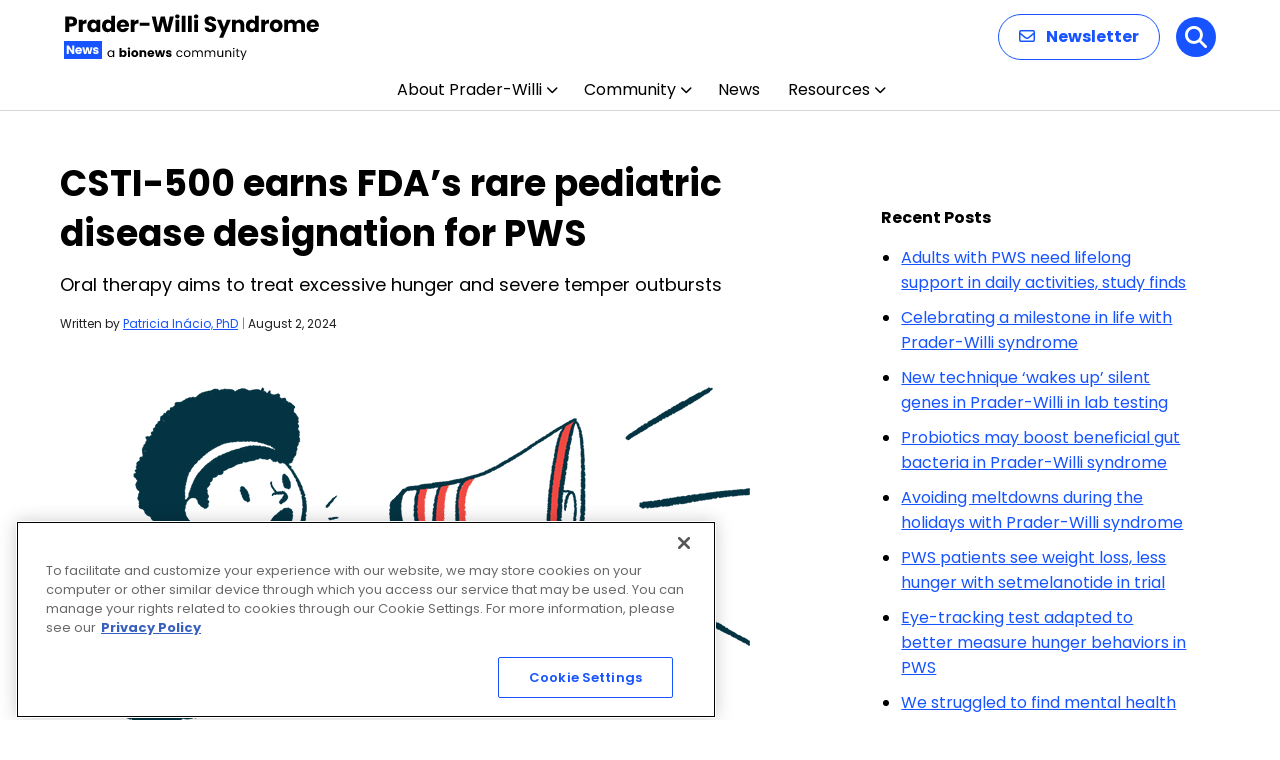

--- FILE ---
content_type: text/html; charset=utf-8
request_url: https://www.google.com/recaptcha/api2/aframe
body_size: 167
content:
<!DOCTYPE HTML><html><head><meta http-equiv="content-type" content="text/html; charset=UTF-8"></head><body><script nonce="zQBdAGHI-Zw0Cz31XQt5gg">/** Anti-fraud and anti-abuse applications only. See google.com/recaptcha */ try{var clients={'sodar':'https://pagead2.googlesyndication.com/pagead/sodar?'};window.addEventListener("message",function(a){try{if(a.source===window.parent){var b=JSON.parse(a.data);var c=clients[b['id']];if(c){var d=document.createElement('img');d.src=c+b['params']+'&rc='+(localStorage.getItem("rc::a")?sessionStorage.getItem("rc::b"):"");window.document.body.appendChild(d);sessionStorage.setItem("rc::e",parseInt(sessionStorage.getItem("rc::e")||0)+1);localStorage.setItem("rc::h",'1769640183795');}}}catch(b){}});window.parent.postMessage("_grecaptcha_ready", "*");}catch(b){}</script></body></html>

--- FILE ---
content_type: text/css
request_url: https://praderwillinews.com/wp-content/cache/wpsso/rrssb-styles-id-1.min.css?ver=1769552687
body_size: 846
content:
.wpsso-rrssb .wpsso-rrssb-buttons-cta{font-size:1.1em;font-weight:600;margin:10px
0}ul.rrssb-buttons{clear:both;visibility:visible;margin:0;padding:0
!important;list-style:none;border:none}ul.rrssb-buttons li
a{box-shadow:none;-webkit-box-shadow:none;line-height:1em;padding:11px
7px 12px 27px;border:none}ul.rrssb-buttons li a:hover{box-shadow:none;-webkit-box-shadow:none}ul.rrssb-buttons > li,
.archive-page ul.rrssb-buttons > li,
.content ul.rrssb-buttons > li,
.entry-content ul.rrssb-buttons > li,
.list-data ul.rrssb-buttons>li{position:relative;font-size:inherit !important;text-shadow:none !important;line-height:inherit !important;list-style-type:none !important;list-style-image:none !important;margin:0;padding:0
2px !important;border:none}ul.rrssb-buttons > li::before,
.content ul.rrssb-buttons > li::before,
.list-data ul.rrssb-buttons>li::before{content:none !important}ul.rrssb-buttons > li a .rrssb-icon{display:inline-block;text-align:center}ul.rrssb-buttons > li a .rrssb-text{display:inline-block;text-transform:none;white-space:nowrap;margin:0
5px}ul.rrssb-buttons > li a
svg{display:inline-block}.rrssb-email      a .rrssb-text::before{content:"E-Mail"}.rrssb-facebook   a .rrssb-text::before{content:"Facebook"}.rrssb-linkedin   a .rrssb-text::before{content:"LinkedIn"}.rrssb-pinterest  a .rrssb-text::before{content:"Pinterest"}.rrssb-pocket     a .rrssb-text::before{content:"Pocket"}.rrssb-reddit     a .rrssb-text::before{content:"Reddit"}.rrssb-tumblr     a .rrssb-text::before{content:"Tumblr"}.rrssb-twitter    a .rrssb-text::before{content:"Twitter"}.rrssb-vk         a .rrssb-text::before{content:"Vk"}.rrssb-whatsapp   a .rrssb-text::before{content:"WhatsApp"}ul.rrssb-buttons{margin:2em
0 1.6em 560px}ul.rrssb-buttons>li{width:48px !important}.rrssb-buttons li
a{background-color:#fff}.rrssb-buttons{height:inherit}.rrssb-buttons li.rrssb-twitter a, .rrssb-buttons li.rrssb-email a, .rrssb-buttons li.rrssb-facebook
a{background-color:#fff}.rrssb-buttons li.rrssb-twitter a:hover, .rrssb-buttons li.rrssb-email a:hover, .rrssb-buttons li.rrssb-facebook a:hover{background-color:#fff}.rrssb-buttons li a .rrssb-icon{width:100%}.wpsso-rrssb-limit.wpsso-rrssb-content-limit{max-width:240px !important;margin:0
!important}.wpsso-rrssb-content{margin:-2.4em 0 0 0 !important}ul.rrssb-buttons li
a{padding:0px}.wpsso-rrssb .wpsso-rrssb-buttons-cta{font-size:0.84em;font-weight:600;margin:10px
0 6px 580px;width:240px}.sm-button
img{width:40px!important;height:40px !important}.bio-article-share{display:none}.sm-button{display:inline;width:44px;height:44px;vertical-align:middle}.sm-button-bar{display:block}.sm-share{display:inline;vertical-align:middle;font-size:1.1em;font-weight:bold;text-align:right}.wpsso-rrssb .wpsso-rrssb-buttons-cta{font-size:0.84em;font-weight:600;margin:10px
0 6px 512px;width:240px;display:inline-block;position:relative;top:3em}@media screen and (max-width: 500px){ul.rrssb-buttons{margin:0
0 1.6em 250px}.wpsso-rrssb .wpsso-rrssb-buttons-cta{margin:10px
0 6px 200px}}@media screen and (max-width: 420px){ul.rrssb-buttons{margin:0
0 1.6em 210px}.wpsso-rrssb .wpsso-rrssb-buttons-cta{margin:10px
0 6px 170px}}@media screen and (max-width: 330px){ul.rrssb-buttons{margin:0
0 1.6em 170px}.wpsso-rrssb .wpsso-rrssb-buttons-cta{margin:10px
0 6px 120px}}@media screen and (max-width: 290px){ul.rrssb-buttons{margin:0
0 1.6em 130px}.wpsso-rrssb .wpsso-rrssb-buttons-cta{margin:10px
0 6px 90px}}.rrssb-buttons:before{content:'Share:';position:relative;left:-50px;top:30px}.wpsso-rrssb-content{margin:20px
auto}.wpsso-rrssb-excerpt{margin:20px
auto}#wpsso-rrssb-sidebar .wpsso-rrssb-buttons-cta{display:none}#wpsso-rrssb-sidebar{display:block;cursor:pointer;position:fixed;z-index:99;top:50%;left:0;transform:translateY(-50%);border-top-right-radius:2px;border-bottom-right-radius:2px;overflow:hidden}#wpsso-rrssb-sidebar ul.rrssb-buttons{width:42px;height:42px;margin:0;padding:0}#wpsso-rrssb-sidebar ul.rrssb-buttons::before,
#wpsso-rrssb-sidebar ul.rrssb-buttons::after{display:none}#wpsso-rrssb-sidebar ul.rrssb-buttons li
a{border-radius:0}#wpsso-rrssb-sidebar ul.rrssb-buttons
li{height:42px;padding:0}#wpsso-rrssb-sidebar ul.rrssb-buttons li a .rrssb-icon
svg{height:50%;top:0;margin:25% auto}@media screen and (max-width:1200px){#wpsso-rrssb-sidebar ul.rrssb-buttons{width:36px;height:36px}#wpsso-rrssb-sidebar ul.rrssb-buttons
li{height:36px}}.wpsso-rrssb-admin_edit{padding:10px;background-color:#f9f9f9;border-top:1px solid #ccc}.wpsso-rrssb-admin_edit .wpsso-rrssb-buttons-cta{display:none}.wpsso-rrssb-shortcode{margin:20px
auto}.widget ul.rrssb-buttons{margin:0
auto;padding:0;list-style:none}.widget ul.rrssb-buttons.small-format{padding-top:5px}.widget ul.rrssb-buttons.tiny-format{height:30px}.widget ul.rrssb-buttons.tiny-format>li{padding:0
3px;border:none}

--- FILE ---
content_type: application/javascript; charset=utf-8
request_url: https://secure.adnxs.com/getuidp?callback=jsonp_1769640182666_86282
body_size: -190
content:
jsonp_1769640182666_86282({"uid":"0"})

--- FILE ---
content_type: image/svg+xml
request_url: https://praderwillinews.com/wp-content/uploads/2025/12/Prader-Willi-Syndrome-News.svg
body_size: 8838
content:
<?xml version="1.0" encoding="UTF-8"?>
<svg xmlns="http://www.w3.org/2000/svg" width="256" height="48" viewBox="0 0 256 48" fill="none">
  <path d="M13.134 8.528C13.134 9.42267 12.9287 10.244 12.518 10.992C12.1073 11.7253 11.4767 12.3193 10.626 12.774C9.77533 13.2287 8.71933 13.456 7.458 13.456H5.126V19H1.364V3.556H7.458C8.69 3.556 9.73133 3.76867 10.582 4.194C11.4327 4.61933 12.0707 5.206 12.496 5.954C12.9213 6.702 13.134 7.56 13.134 8.528ZM7.172 10.464C7.89067 10.464 8.426 10.2953 8.778 9.958C9.13 9.62067 9.306 9.144 9.306 8.528C9.306 7.912 9.13 7.43533 8.778 7.098C8.426 6.76067 7.89067 6.592 7.172 6.592H5.126V10.464H7.172ZM18.6345 8.77C19.0745 8.09533 19.6245 7.56733 20.2845 7.186C20.9445 6.79 21.6778 6.592 22.4845 6.592V10.574H21.4505C20.5118 10.574 19.8078 10.7793 19.3385 11.19C18.8692 11.586 18.6345 12.29 18.6345 13.302V19H14.8725V6.724H18.6345V8.77ZM23.3147 12.84C23.3147 11.5787 23.5493 10.4713 24.0187 9.518C24.5027 8.56467 25.1553 7.83133 25.9767 7.318C26.798 6.80467 27.7147 6.548 28.7267 6.548C29.592 6.548 30.3473 6.724 30.9927 7.076C31.6527 7.428 32.1587 7.89 32.5107 8.462V6.724H36.2727V19H32.5107V17.262C32.144 17.834 31.6307 18.296 30.9707 18.648C30.3253 19 29.57 19.176 28.7047 19.176C27.7073 19.176 26.798 18.9193 25.9767 18.406C25.1553 17.878 24.5027 17.1373 24.0187 16.184C23.5493 15.216 23.3147 14.1013 23.3147 12.84ZM32.5107 12.862C32.5107 11.9233 32.2467 11.1827 31.7187 10.64C31.2053 10.0973 30.5747 9.826 29.8267 9.826C29.0787 9.826 28.4407 10.0973 27.9127 10.64C27.3993 11.168 27.1427 11.9013 27.1427 12.84C27.1427 13.7787 27.3993 14.5267 27.9127 15.084C28.4407 15.6267 29.0787 15.898 29.8267 15.898C30.5747 15.898 31.2053 15.6267 31.7187 15.084C32.2467 14.5413 32.5107 13.8007 32.5107 12.862ZM38.0263 12.84C38.0263 11.5787 38.261 10.4713 38.7303 9.518C39.2143 8.56467 39.867 7.83133 40.6883 7.318C41.5096 6.80467 42.4263 6.548 43.4383 6.548C44.245 6.548 44.9783 6.71667 45.6383 7.054C46.313 7.39133 46.841 7.846 47.2223 8.418V2.72H50.9843V19H47.2223V17.24C46.8703 17.8267 46.3643 18.296 45.7043 18.648C45.059 19 44.3036 19.176 43.4383 19.176C42.4263 19.176 41.5096 18.9193 40.6883 18.406C39.867 17.878 39.2143 17.1373 38.7303 16.184C38.261 15.216 38.0263 14.1013 38.0263 12.84ZM47.2223 12.862C47.2223 11.9233 46.9583 11.1827 46.4303 10.64C45.917 10.0973 45.2863 9.826 44.5383 9.826C43.7903 9.826 43.1523 10.0973 42.6243 10.64C42.111 11.168 41.8543 11.9013 41.8543 12.84C41.8543 13.7787 42.111 14.5267 42.6243 15.084C43.1523 15.6267 43.7903 15.898 44.5383 15.898C45.2863 15.898 45.917 15.6267 46.4303 15.084C46.9583 14.5413 47.2223 13.8007 47.2223 12.862ZM65.058 12.664C65.058 13.016 65.036 13.3827 64.992 13.764H56.478C56.5366 14.5267 56.7786 15.1133 57.204 15.524C57.644 15.92 58.1793 16.118 58.81 16.118C59.7486 16.118 60.4013 15.722 60.768 14.93H64.772C64.5666 15.7367 64.1926 16.4627 63.65 17.108C63.122 17.7533 62.4546 18.2593 61.648 18.626C60.8413 18.9927 59.9393 19.176 58.942 19.176C57.7393 19.176 56.6686 18.9193 55.73 18.406C54.7913 17.8927 54.058 17.1593 53.53 16.206C53.002 15.2527 52.738 14.138 52.738 12.862C52.738 11.586 52.9946 10.4713 53.508 9.518C54.036 8.56467 54.7693 7.83133 55.708 7.318C56.6466 6.80467 57.7246 6.548 58.942 6.548C60.13 6.548 61.186 6.79733 62.11 7.296C63.034 7.79467 63.7526 8.506 64.266 9.43C64.794 10.354 65.058 11.432 65.058 12.664ZM61.208 11.674C61.208 11.0287 60.988 10.5153 60.548 10.134C60.108 9.75267 59.558 9.562 58.898 9.562C58.2673 9.562 57.732 9.74533 57.292 10.112C56.8666 10.4787 56.6026 10.9993 56.5 11.674H61.208ZM70.5846 8.77C71.0246 8.09533 71.5746 7.56733 72.2346 7.186C72.8946 6.79 73.6279 6.592 74.4346 6.592V10.574H73.4006C72.4619 10.574 71.7579 10.7793 71.2886 11.19C70.8193 11.586 70.5846 12.29 70.5846 13.302V19H66.8226V6.724H70.5846V8.77ZM85.4728 9.716V12.84H75.7928V9.716H85.4728ZM109.806 3.556L105.78 19H101.226L98.7625 8.836L96.2105 19H91.6565L87.7405 3.556H91.7665L93.9885 14.798L96.7385 3.556H100.874L103.514 14.798L105.758 3.556H109.806ZM113.365 5.448C112.705 5.448 112.162 5.25733 111.737 4.876C111.326 4.48 111.121 3.996 111.121 3.424C111.121 2.83733 111.326 2.35333 111.737 1.972C112.162 1.576 112.705 1.378 113.365 1.378C114.01 1.378 114.538 1.576 114.949 1.972C115.374 2.35333 115.587 2.83733 115.587 3.424C115.587 3.996 115.374 4.48 114.949 4.876C114.538 5.25733 114.01 5.448 113.365 5.448ZM115.235 6.724V19H111.473V6.724H115.235ZM121.503 2.72V19H117.741V2.72H121.503ZM127.772 2.72V19H124.01V2.72H127.772ZM132.17 5.448C131.51 5.448 130.967 5.25733 130.542 4.876C130.131 4.48 129.926 3.996 129.926 3.424C129.926 2.83733 130.131 2.35333 130.542 1.972C130.967 1.576 131.51 1.378 132.17 1.378C132.815 1.378 133.343 1.576 133.754 1.972C134.179 2.35333 134.392 2.83733 134.392 3.424C134.392 3.996 134.179 4.48 133.754 4.876C133.343 5.25733 132.815 5.448 132.17 5.448ZM134.04 6.724V19H130.278V6.724H134.04ZM146.576 19.154C145.447 19.154 144.435 18.9707 143.54 18.604C142.646 18.2373 141.927 17.6947 141.384 16.976C140.856 16.2573 140.578 15.392 140.548 14.38H144.552C144.611 14.952 144.809 15.392 145.146 15.7C145.484 15.9933 145.924 16.14 146.466 16.14C147.024 16.14 147.464 16.0153 147.786 15.766C148.109 15.502 148.27 15.1427 148.27 14.688C148.27 14.3067 148.138 13.9913 147.874 13.742C147.625 13.4927 147.31 13.2873 146.928 13.126C146.562 12.9647 146.034 12.7813 145.344 12.576C144.347 12.268 143.533 11.96 142.902 11.652C142.272 11.344 141.729 10.8893 141.274 10.288C140.82 9.68667 140.592 8.902 140.592 7.934C140.592 6.49667 141.113 5.37467 142.154 4.568C143.196 3.74667 144.552 3.336 146.224 3.336C147.926 3.336 149.297 3.74667 150.338 4.568C151.38 5.37467 151.937 6.504 152.01 7.956H147.94C147.911 7.45733 147.728 7.06867 147.39 6.79C147.053 6.49667 146.62 6.35 146.092 6.35C145.638 6.35 145.271 6.47467 144.992 6.724C144.714 6.95867 144.574 7.30333 144.574 7.758C144.574 8.25667 144.809 8.64533 145.278 8.924C145.748 9.20267 146.481 9.50333 147.478 9.826C148.476 10.1633 149.282 10.486 149.898 10.794C150.529 11.102 151.072 11.5493 151.526 12.136C151.981 12.7227 152.208 13.478 152.208 14.402C152.208 15.282 151.981 16.0813 151.526 16.8C151.086 17.5187 150.441 18.0907 149.59 18.516C148.74 18.9413 147.735 19.154 146.576 19.154ZM166.844 6.724L159.144 24.83H155.096L157.912 18.582L152.918 6.724H157.12L159.958 14.402L162.774 6.724H166.844ZM175.464 6.592C176.901 6.592 178.045 7.06133 178.896 8C179.761 8.924 180.194 10.2 180.194 11.828V19H176.454V12.334C176.454 11.5127 176.241 10.8747 175.816 10.42C175.391 9.96533 174.819 9.738 174.1 9.738C173.381 9.738 172.809 9.96533 172.384 10.42C171.959 10.8747 171.746 11.5127 171.746 12.334V19H167.984V6.724H171.746V8.352C172.127 7.80933 172.641 7.384 173.286 7.076C173.931 6.75333 174.657 6.592 175.464 6.592ZM181.84 12.84C181.84 11.5787 182.075 10.4713 182.544 9.518C183.028 8.56467 183.681 7.83133 184.502 7.318C185.323 6.80467 186.24 6.548 187.252 6.548C188.059 6.548 188.792 6.71667 189.452 7.054C190.127 7.39133 190.655 7.846 191.036 8.418V2.72H194.798V19H191.036V17.24C190.684 17.8267 190.178 18.296 189.518 18.648C188.873 19 188.117 19.176 187.252 19.176C186.24 19.176 185.323 18.9193 184.502 18.406C183.681 17.878 183.028 17.1373 182.544 16.184C182.075 15.216 181.84 14.1013 181.84 12.84ZM191.036 12.862C191.036 11.9233 190.772 11.1827 190.244 10.64C189.731 10.0973 189.1 9.826 188.352 9.826C187.604 9.826 186.966 10.0973 186.438 10.64C185.925 11.168 185.668 11.9013 185.668 12.84C185.668 13.7787 185.925 14.5267 186.438 15.084C186.966 15.6267 187.604 15.898 188.352 15.898C189.1 15.898 189.731 15.6267 190.244 15.084C190.772 14.5413 191.036 13.8007 191.036 12.862ZM201.062 8.77C201.502 8.09533 202.052 7.56733 202.712 7.186C203.372 6.79 204.105 6.592 204.912 6.592V10.574H203.878C202.939 10.574 202.235 10.7793 201.766 11.19C201.296 11.586 201.062 12.29 201.062 13.302V19H197.3V6.724H201.062V8.77ZM212.078 19.176C210.875 19.176 209.79 18.9193 208.822 18.406C207.869 17.8927 207.113 17.1593 206.556 16.206C206.013 15.2527 205.742 14.138 205.742 12.862C205.742 11.6007 206.021 10.4933 206.578 9.54C207.135 8.572 207.898 7.83133 208.866 7.318C209.834 6.80467 210.919 6.548 212.122 6.548C213.325 6.548 214.41 6.80467 215.378 7.318C216.346 7.83133 217.109 8.572 217.666 9.54C218.223 10.4933 218.502 11.6007 218.502 12.862C218.502 14.1233 218.216 15.238 217.644 16.206C217.087 17.1593 216.317 17.8927 215.334 18.406C214.366 18.9193 213.281 19.176 212.078 19.176ZM212.078 15.92C212.797 15.92 213.405 15.656 213.904 15.128C214.417 14.6 214.674 13.8447 214.674 12.862C214.674 11.8793 214.425 11.124 213.926 10.596C213.442 10.068 212.841 9.804 212.122 9.804C211.389 9.804 210.78 10.068 210.296 10.596C209.812 11.1093 209.57 11.8647 209.57 12.862C209.57 13.8447 209.805 14.6 210.274 15.128C210.758 15.656 211.359 15.92 212.078 15.92ZM235.942 6.592C237.467 6.592 238.677 7.054 239.572 7.978C240.481 8.902 240.936 10.1853 240.936 11.828V19H237.196V12.334C237.196 11.542 236.983 10.9333 236.558 10.508C236.147 10.068 235.575 9.848 234.842 9.848C234.108 9.848 233.529 10.068 233.104 10.508C232.693 10.9333 232.488 11.542 232.488 12.334V19H228.748V12.334C228.748 11.542 228.535 10.9333 228.11 10.508C227.699 10.068 227.127 9.848 226.394 9.848C225.66 9.848 225.081 10.068 224.656 10.508C224.245 10.9333 224.04 11.542 224.04 12.334V19H220.278V6.724H224.04V8.264C224.421 7.75067 224.92 7.34733 225.536 7.054C226.152 6.746 226.848 6.592 227.626 6.592C228.55 6.592 229.371 6.79 230.09 7.186C230.823 7.582 231.395 8.14667 231.806 8.88C232.231 8.20533 232.81 7.65533 233.544 7.23C234.277 6.80467 235.076 6.592 235.942 6.592ZM254.919 12.664C254.919 13.016 254.897 13.3827 254.853 13.764H246.339C246.397 14.5267 246.639 15.1133 247.065 15.524C247.505 15.92 248.04 16.118 248.671 16.118C249.609 16.118 250.262 15.722 250.629 14.93H254.633C254.427 15.7367 254.053 16.4627 253.511 17.108C252.983 17.7533 252.315 18.2593 251.509 18.626C250.702 18.9927 249.8 19.176 248.803 19.176C247.6 19.176 246.529 18.9193 245.591 18.406C244.652 17.8927 243.919 17.1593 243.391 16.206C242.863 15.2527 242.599 14.138 242.599 12.862C242.599 11.586 242.855 10.4713 243.369 9.518C243.897 8.56467 244.63 7.83133 245.569 7.318C246.507 6.80467 247.585 6.548 248.803 6.548C249.991 6.548 251.047 6.79733 251.971 7.296C252.895 7.79467 253.613 8.506 254.127 9.43C254.655 10.354 254.919 11.432 254.919 12.664ZM251.069 11.674C251.069 11.0287 250.849 10.5153 250.409 10.134C249.969 9.75267 249.419 9.562 248.759 9.562C248.128 9.562 247.593 9.74533 247.153 10.112C246.727 10.4787 246.463 10.9993 246.361 11.674H251.069Z" fill="black"></path>
  <path d="M43.516 40.688C43.516 40.016 43.652 39.428 43.924 38.924C44.196 38.412 44.568 38.016 45.04 37.736C45.52 37.456 46.052 37.316 46.636 37.316C47.212 37.316 47.712 37.44 48.136 37.688C48.56 37.936 48.876 38.248 49.084 38.624V37.424H50.188V44H49.084V42.776C48.868 43.16 48.544 43.48 48.112 43.736C47.688 43.984 47.192 44.108 46.624 44.108C46.04 44.108 45.512 43.964 45.04 43.676C44.568 43.388 44.196 42.984 43.924 42.464C43.652 41.944 43.516 41.352 43.516 40.688ZM49.084 40.7C49.084 40.204 48.984 39.772 48.784 39.404C48.584 39.036 48.312 38.756 47.968 38.564C47.632 38.364 47.26 38.264 46.852 38.264C46.444 38.264 46.072 38.36 45.736 38.552C45.4 38.744 45.132 39.024 44.932 39.392C44.732 39.76 44.632 40.192 44.632 40.688C44.632 41.192 44.732 41.632 44.932 42.008C45.132 42.376 45.4 42.66 45.736 42.86C46.072 43.052 46.444 43.148 46.852 43.148C47.26 43.148 47.632 43.052 47.968 42.86C48.312 42.66 48.584 42.376 48.784 42.008C48.984 41.632 49.084 41.196 49.084 40.7ZM57.5846 38.252C57.7766 37.94 58.0526 37.688 58.4126 37.496C58.7726 37.304 59.1846 37.208 59.6486 37.208C60.2006 37.208 60.7006 37.348 61.1486 37.628C61.5966 37.908 61.9486 38.308 62.2046 38.828C62.4686 39.348 62.6006 39.952 62.6006 40.64C62.6006 41.328 62.4686 41.936 62.2046 42.464C61.9486 42.984 61.5966 43.388 61.1486 43.676C60.7006 43.956 60.2006 44.096 59.6486 44.096C59.1766 44.096 58.7646 44.004 58.4126 43.82C58.0606 43.628 57.7846 43.376 57.5846 43.064V44H55.5326V35.12H57.5846V38.252ZM60.5126 40.64C60.5126 40.128 60.3686 39.728 60.0806 39.44C59.8006 39.144 59.4526 38.996 59.0366 38.996C58.6286 38.996 58.2806 39.144 57.9926 39.44C57.7126 39.736 57.5726 40.14 57.5726 40.652C57.5726 41.164 57.7126 41.568 57.9926 41.864C58.2806 42.16 58.6286 42.308 59.0366 42.308C59.4446 42.308 59.7926 42.16 60.0806 41.864C60.3686 41.56 60.5126 41.152 60.5126 40.64ZM64.9491 36.608C64.5891 36.608 64.2931 36.504 64.0611 36.296C63.8371 36.08 63.7251 35.816 63.7251 35.504C63.7251 35.184 63.8371 34.92 64.0611 34.712C64.2931 34.496 64.5891 34.388 64.9491 34.388C65.3011 34.388 65.5891 34.496 65.8131 34.712C66.0451 34.92 66.1611 35.184 66.1611 35.504C66.1611 35.816 66.0451 36.08 65.8131 36.296C65.5891 36.504 65.3011 36.608 64.9491 36.608ZM65.9691 37.304V44H63.9171V37.304H65.9691ZM70.7442 44.096C70.0882 44.096 69.4962 43.956 68.9682 43.676C68.4482 43.396 68.0362 42.996 67.7322 42.476C67.4362 41.956 67.2882 41.348 67.2882 40.652C67.2882 39.964 67.4402 39.36 67.7442 38.84C68.0482 38.312 68.4642 37.908 68.9922 37.628C69.5202 37.348 70.1122 37.208 70.7682 37.208C71.4242 37.208 72.0162 37.348 72.5442 37.628C73.0722 37.908 73.4882 38.312 73.7922 38.84C74.0962 39.36 74.2482 39.964 74.2482 40.652C74.2482 41.34 74.0922 41.948 73.7802 42.476C73.4762 42.996 73.0562 43.396 72.5202 43.676C71.9922 43.956 71.4002 44.096 70.7442 44.096ZM70.7442 42.32C71.1362 42.32 71.4682 42.176 71.7402 41.888C72.0202 41.6 72.1602 41.188 72.1602 40.652C72.1602 40.116 72.0242 39.704 71.7522 39.416C71.4882 39.128 71.1602 38.984 70.7682 38.984C70.3682 38.984 70.0362 39.128 69.7722 39.416C69.5082 39.696 69.3762 40.108 69.3762 40.652C69.3762 41.188 69.5042 41.6 69.7602 41.888C70.0242 42.176 70.3522 42.32 70.7442 42.32ZM79.6568 37.232C80.4408 37.232 81.0648 37.488 81.5288 38C82.0008 38.504 82.2368 39.2 82.2368 40.088V44H80.1968V40.364C80.1968 39.916 80.0808 39.568 79.8488 39.32C79.6168 39.072 79.3048 38.948 78.9128 38.948C78.5208 38.948 78.2088 39.072 77.9768 39.32C77.7448 39.568 77.6288 39.916 77.6288 40.364V44H75.5768V37.304H77.6288V38.192C77.8368 37.896 78.1168 37.664 78.4688 37.496C78.8208 37.32 79.2168 37.232 79.6568 37.232ZM90.2147 40.544C90.2147 40.736 90.2027 40.936 90.1787 41.144H85.5347C85.5667 41.56 85.6987 41.88 85.9307 42.104C86.1707 42.32 86.4627 42.428 86.8067 42.428C87.3187 42.428 87.6747 42.212 87.8747 41.78H90.0587C89.9467 42.22 89.7427 42.616 89.4467 42.968C89.1587 43.32 88.7947 43.596 88.3547 43.796C87.9147 43.996 87.4227 44.096 86.8787 44.096C86.2227 44.096 85.6387 43.956 85.1267 43.676C84.6147 43.396 84.2147 42.996 83.9267 42.476C83.6387 41.956 83.4947 41.348 83.4947 40.652C83.4947 39.956 83.6347 39.348 83.9147 38.828C84.2027 38.308 84.6027 37.908 85.1147 37.628C85.6267 37.348 86.2147 37.208 86.8787 37.208C87.5267 37.208 88.1027 37.344 88.6067 37.616C89.1107 37.888 89.5027 38.276 89.7827 38.78C90.0707 39.284 90.2147 39.872 90.2147 40.544ZM88.1147 40.004C88.1147 39.652 87.9947 39.372 87.7547 39.164C87.5147 38.956 87.2147 38.852 86.8547 38.852C86.5107 38.852 86.2187 38.952 85.9787 39.152C85.7467 39.352 85.6027 39.636 85.5467 40.004H88.1147ZM101.149 37.304L99.3373 44H97.0693L96.0133 39.656L94.9213 44H92.6653L90.8413 37.304H92.8933L93.8413 42.092L94.9693 37.304H97.1413L98.2813 42.068L99.2173 37.304H101.149ZM104.896 44.096C104.312 44.096 103.792 43.996 103.336 43.796C102.88 43.596 102.52 43.324 102.256 42.98C101.992 42.628 101.844 42.236 101.812 41.804H103.84C103.864 42.036 103.972 42.224 104.164 42.368C104.356 42.512 104.592 42.584 104.872 42.584C105.128 42.584 105.324 42.536 105.46 42.44C105.604 42.336 105.676 42.204 105.676 42.044C105.676 41.852 105.576 41.712 105.376 41.624C105.176 41.528 104.852 41.424 104.404 41.312C103.924 41.2 103.524 41.084 103.204 40.964C102.884 40.836 102.608 40.64 102.376 40.376C102.144 40.104 102.028 39.74 102.028 39.284C102.028 38.9 102.132 38.552 102.34 38.24C102.556 37.92 102.868 37.668 103.276 37.484C103.692 37.3 104.184 37.208 104.752 37.208C105.592 37.208 106.252 37.416 106.732 37.832C107.22 38.248 107.5 38.8 107.572 39.488H105.676C105.644 39.256 105.54 39.072 105.364 38.936C105.196 38.8 104.972 38.732 104.692 38.732C104.452 38.732 104.268 38.78 104.14 38.876C104.012 38.964 103.948 39.088 103.948 39.248C103.948 39.44 104.048 39.584 104.248 39.68C104.456 39.776 104.776 39.872 105.208 39.968C105.704 40.096 106.108 40.224 106.42 40.352C106.732 40.472 107.004 40.672 107.236 40.952C107.476 41.224 107.6 41.592 107.608 42.056C107.608 42.448 107.496 42.8 107.272 43.112C107.056 43.416 106.74 43.656 106.324 43.832C105.916 44.008 105.44 44.096 104.896 44.096ZM112.314 40.7C112.314 40.02 112.45 39.428 112.722 38.924C112.994 38.412 113.37 38.016 113.85 37.736C114.338 37.456 114.894 37.316 115.518 37.316C116.326 37.316 116.99 37.512 117.51 37.904C118.038 38.296 118.386 38.84 118.554 39.536H117.378C117.266 39.136 117.046 38.82 116.718 38.588C116.398 38.356 115.998 38.24 115.518 38.24C114.894 38.24 114.39 38.456 114.006 38.888C113.622 39.312 113.43 39.916 113.43 40.7C113.43 41.492 113.622 42.104 114.006 42.536C114.39 42.968 114.894 43.184 115.518 43.184C115.998 43.184 116.398 43.072 116.718 42.848C117.038 42.624 117.258 42.304 117.378 41.888H118.554C118.378 42.56 118.026 43.1 117.498 43.508C116.97 43.908 116.31 44.108 115.518 44.108C114.894 44.108 114.338 43.968 113.85 43.688C113.37 43.408 112.994 43.012 112.722 42.5C112.45 41.988 112.314 41.388 112.314 40.7ZM123.119 44.108C122.503 44.108 121.943 43.968 121.439 43.688C120.943 43.408 120.551 43.012 120.263 42.5C119.983 41.98 119.843 41.38 119.843 40.7C119.843 40.028 119.987 39.436 120.275 38.924C120.571 38.404 120.971 38.008 121.475 37.736C121.979 37.456 122.543 37.316 123.167 37.316C123.791 37.316 124.355 37.456 124.859 37.736C125.363 38.008 125.759 38.4 126.047 38.912C126.343 39.424 126.491 40.02 126.491 40.7C126.491 41.38 126.339 41.98 126.035 42.5C125.739 43.012 125.335 43.408 124.823 43.688C124.311 43.968 123.743 44.108 123.119 44.108ZM123.119 43.148C123.511 43.148 123.879 43.056 124.223 42.872C124.567 42.688 124.843 42.412 125.051 42.044C125.267 41.676 125.375 41.228 125.375 40.7C125.375 40.172 125.271 39.724 125.063 39.356C124.855 38.988 124.583 38.716 124.247 38.54C123.911 38.356 123.547 38.264 123.155 38.264C122.755 38.264 122.387 38.356 122.051 38.54C121.723 38.716 121.459 38.988 121.259 39.356C121.059 39.724 120.959 40.172 120.959 40.7C120.959 41.236 121.055 41.688 121.247 42.056C121.447 42.424 121.711 42.7 122.039 42.884C122.367 43.06 122.727 43.148 123.119 43.148ZM136.075 37.304C136.587 37.304 137.043 37.412 137.443 37.628C137.843 37.836 138.159 38.152 138.391 38.576C138.623 39 138.739 39.516 138.739 40.124V44H137.659V40.28C137.659 39.624 137.495 39.124 137.167 38.78C136.847 38.428 136.411 38.252 135.859 38.252C135.291 38.252 134.839 38.436 134.503 38.804C134.167 39.164 133.999 39.688 133.999 40.376V44H132.919V40.28C132.919 39.624 132.755 39.124 132.427 38.78C132.107 38.428 131.671 38.252 131.119 38.252C130.551 38.252 130.099 38.436 129.763 38.804C129.427 39.164 129.259 39.688 129.259 40.376V44H128.167V37.424H129.259V38.372C129.475 38.028 129.763 37.764 130.123 37.58C130.491 37.396 130.895 37.304 131.335 37.304C131.887 37.304 132.375 37.428 132.799 37.676C133.223 37.924 133.539 38.288 133.747 38.768C133.931 38.304 134.235 37.944 134.659 37.688C135.083 37.432 135.555 37.304 136.075 37.304ZM148.679 37.304C149.191 37.304 149.647 37.412 150.047 37.628C150.447 37.836 150.763 38.152 150.995 38.576C151.227 39 151.343 39.516 151.343 40.124V44H150.263V40.28C150.263 39.624 150.099 39.124 149.771 38.78C149.451 38.428 149.015 38.252 148.463 38.252C147.895 38.252 147.443 38.436 147.107 38.804C146.771 39.164 146.603 39.688 146.603 40.376V44H145.523V40.28C145.523 39.624 145.359 39.124 145.031 38.78C144.711 38.428 144.275 38.252 143.723 38.252C143.155 38.252 142.703 38.436 142.367 38.804C142.031 39.164 141.863 39.688 141.863 40.376V44H140.771V37.424H141.863V38.372C142.079 38.028 142.367 37.764 142.727 37.58C143.095 37.396 143.499 37.304 143.939 37.304C144.491 37.304 144.979 37.428 145.403 37.676C145.827 37.924 146.143 38.288 146.351 38.768C146.535 38.304 146.839 37.944 147.263 37.688C147.687 37.432 148.159 37.304 148.679 37.304ZM159.206 37.424V44H158.114V43.028C157.906 43.364 157.614 43.628 157.238 43.82C156.87 44.004 156.462 44.096 156.014 44.096C155.502 44.096 155.042 43.992 154.634 43.784C154.226 43.568 153.902 43.248 153.662 42.824C153.43 42.4 153.314 41.884 153.314 41.276V37.424H154.394V41.132C154.394 41.78 154.558 42.28 154.886 42.632C155.214 42.976 155.662 43.148 156.23 43.148C156.814 43.148 157.274 42.968 157.61 42.608C157.946 42.248 158.114 41.724 158.114 41.036V37.424H159.206ZM164.494 37.304C165.294 37.304 165.942 37.548 166.438 38.036C166.934 38.516 167.182 39.212 167.182 40.124V44H166.102V40.28C166.102 39.624 165.938 39.124 165.61 38.78C165.282 38.428 164.834 38.252 164.266 38.252C163.69 38.252 163.23 38.432 162.886 38.792C162.55 39.152 162.382 39.676 162.382 40.364V44H161.29V37.424H162.382V38.36C162.598 38.024 162.89 37.764 163.258 37.58C163.634 37.396 164.046 37.304 164.494 37.304ZM169.769 36.356C169.561 36.356 169.385 36.284 169.241 36.14C169.097 35.996 169.025 35.82 169.025 35.612C169.025 35.404 169.097 35.228 169.241 35.084C169.385 34.94 169.561 34.868 169.769 34.868C169.969 34.868 170.137 34.94 170.273 35.084C170.417 35.228 170.489 35.404 170.489 35.612C170.489 35.82 170.417 35.996 170.273 36.14C170.137 36.284 169.969 36.356 169.769 36.356ZM170.297 37.424V44H169.205V37.424H170.297ZM173.731 38.324V42.2C173.731 42.52 173.799 42.748 173.935 42.884C174.071 43.012 174.307 43.076 174.643 43.076H175.447V44H174.463C173.855 44 173.399 43.86 173.095 43.58C172.791 43.3 172.639 42.84 172.639 42.2V38.324H171.787V37.424H172.639V35.768H173.731V37.424H175.447V38.324H173.731ZM182.674 37.424L178.714 47.096H177.586L178.882 43.928L176.23 37.424H177.442L179.506 42.752L181.546 37.424H182.674Z" fill="black"></path>
  <rect y="28" width="38" height="18" fill="#1754FF"></rect>
  <path d="M10.28 41H8.228L4.796 35.804V41H2.744V32.576H4.796L8.228 37.796V32.576H10.28V41ZM17.9594 37.544C17.9594 37.736 17.9474 37.936 17.9234 38.144H13.2794C13.3114 38.56 13.4434 38.88 13.6754 39.104C13.9154 39.32 14.2074 39.428 14.5514 39.428C15.0634 39.428 15.4194 39.212 15.6194 38.78H17.8034C17.6914 39.22 17.4874 39.616 17.1914 39.968C16.9034 40.32 16.5394 40.596 16.0994 40.796C15.6594 40.996 15.1674 41.096 14.6234 41.096C13.9674 41.096 13.3834 40.956 12.8714 40.676C12.3594 40.396 11.9594 39.996 11.6714 39.476C11.3834 38.956 11.2394 38.348 11.2394 37.652C11.2394 36.956 11.3794 36.348 11.6594 35.828C11.9474 35.308 12.3474 34.908 12.8594 34.628C13.3714 34.348 13.9594 34.208 14.6234 34.208C15.2714 34.208 15.8474 34.344 16.3514 34.616C16.8554 34.888 17.2474 35.276 17.5274 35.78C17.8154 36.284 17.9594 36.872 17.9594 37.544ZM15.8594 37.004C15.8594 36.652 15.7394 36.372 15.4994 36.164C15.2594 35.956 14.9594 35.852 14.5994 35.852C14.2554 35.852 13.9634 35.952 13.7234 36.152C13.4914 36.352 13.3474 36.636 13.2914 37.004H15.8594ZM28.534 34.304L26.722 41H24.454L23.398 36.656L22.306 41H20.05L18.226 34.304H20.278L21.226 39.092L22.354 34.304H24.526L25.666 39.068L26.602 34.304H28.534ZM31.9205 41.096C31.3365 41.096 30.8165 40.996 30.3605 40.796C29.9045 40.596 29.5445 40.324 29.2805 39.98C29.0165 39.628 28.8685 39.236 28.8365 38.804H30.8645C30.8885 39.036 30.9965 39.224 31.1885 39.368C31.3805 39.512 31.6165 39.584 31.8965 39.584C32.1525 39.584 32.3485 39.536 32.4845 39.44C32.6285 39.336 32.7005 39.204 32.7005 39.044C32.7005 38.852 32.6005 38.712 32.4005 38.624C32.2005 38.528 31.8765 38.424 31.4285 38.312C30.9485 38.2 30.5485 38.084 30.2285 37.964C29.9085 37.836 29.6325 37.64 29.4005 37.376C29.1685 37.104 29.0525 36.74 29.0525 36.284C29.0525 35.9 29.1565 35.552 29.3645 35.24C29.5805 34.92 29.8925 34.668 30.3005 34.484C30.7165 34.3 31.2085 34.208 31.7765 34.208C32.6165 34.208 33.2765 34.416 33.7565 34.832C34.2445 35.248 34.5245 35.8 34.5965 36.488H32.7005C32.6685 36.256 32.5645 36.072 32.3885 35.936C32.2205 35.8 31.9965 35.732 31.7165 35.732C31.4765 35.732 31.2925 35.78 31.1645 35.876C31.0365 35.964 30.9725 36.088 30.9725 36.248C30.9725 36.44 31.0725 36.584 31.2725 36.68C31.4805 36.776 31.8005 36.872 32.2325 36.968C32.7285 37.096 33.1325 37.224 33.4445 37.352C33.7565 37.472 34.0285 37.672 34.2605 37.952C34.5005 38.224 34.6245 38.592 34.6325 39.056C34.6325 39.448 34.5205 39.8 34.2965 40.112C34.0805 40.416 33.7645 40.656 33.3485 40.832C32.9405 41.008 32.4645 41.096 31.9205 41.096Z" fill="white"></path>
</svg>


--- FILE ---
content_type: application/javascript; charset=utf-8
request_url: https://fundingchoicesmessages.google.com/f/AGSKWxUngpm0hdMebkFWrx27NrOsMJFrmxQNPSGceoC8dL4cCKtfaS4dIXYGQPA7ZNc5yIZQ1BkgTjJ36g36bpzsNnS9xyK8-yg5hm5nwed-SQJOcJ-MAF6m_5gGobkaA3ORehp0KmaN?fccs=W251bGwsbnVsbCxudWxsLG51bGwsbnVsbCxudWxsLFsxNzY5NjQwMTc5LDIyMTAwMDAwMF0sbnVsbCxudWxsLG51bGwsW251bGwsWzddXSwiaHR0cHM6Ly9wcmFkZXJ3aWxsaW5ld3MuY29tL25ld3MvY3N0aS01MDAtZWFybnMtZmRhLXJhcmUtcGVkaWF0cmljLWRpc2Vhc2UtZGVzaWduYXRpb24tcHdzLyIsbnVsbCxbWzgsIm8xWlFLOUlYeFdNIl0sWzksImVuLVVTIl0sWzE5LCIyIl0sWzE3LCJbMF0iXSxbMjQsIiJdLFsyOSwiZmFsc2UiXV1d
body_size: -222
content:
if (typeof __googlefc.fcKernelManager.run === 'function') {"use strict";this.default_ContributorServingResponseClientJs=this.default_ContributorServingResponseClientJs||{};(function(_){var window=this;
try{
var QH=function(a){this.A=_.t(a)};_.u(QH,_.J);var RH=_.ed(QH);var SH=function(a,b,c){this.B=a;this.params=b;this.j=c;this.l=_.F(this.params,4);this.o=new _.dh(this.B.document,_.O(this.params,3),new _.Qg(_.Qk(this.j)))};SH.prototype.run=function(){if(_.P(this.params,10)){var a=this.o;var b=_.eh(a);b=_.Od(b,4);_.ih(a,b)}a=_.Rk(this.j)?_.be(_.Rk(this.j)):new _.de;_.ee(a,9);_.F(a,4)!==1&&_.G(a,4,this.l===2||this.l===3?1:2);_.Fg(this.params,5)&&(b=_.O(this.params,5),_.hg(a,6,b));return a};var TH=function(){};TH.prototype.run=function(a,b){var c,d;return _.v(function(e){c=RH(b);d=(new SH(a,c,_.A(c,_.Pk,2))).run();return e.return({ia:_.L(d)})})};_.Tk(8,new TH);
}catch(e){_._DumpException(e)}
}).call(this,this.default_ContributorServingResponseClientJs);
// Google Inc.

//# sourceURL=/_/mss/boq-content-ads-contributor/_/js/k=boq-content-ads-contributor.ContributorServingResponseClientJs.en_US.o1ZQK9IXxWM.es5.O/d=1/exm=kernel_loader,loader_js_executable/ed=1/rs=AJlcJMzkWD0vxt1gVcfmiBA6nHi7pe9_aQ/m=web_iab_tcf_v2_signal_executable
__googlefc.fcKernelManager.run('\x5b\x5b\x5b8,\x22\x5bnull,\x5b\x5bnull,null,null,\\\x22https:\/\/fundingchoicesmessages.google.com\/f\/AGSKWxV1dHNMN-krGIXGOXQE3iPLLPAjKQswzmXzwqUCXL347nIq4YFsCEQTywRnyF3C4b5eIav-gpLEuGTB9XehZg00siZvIOCTsas8lKY9AC2ogMmck44LBw0R5O5Ybj8VXw0dJxEA\\\x22\x5d,null,null,\x5bnull,null,null,\\\x22https:\/\/fundingchoicesmessages.google.com\/el\/AGSKWxWdWh3UuNsg1Q3HjMxrDzQFT9fstOJ18eB-OOdNxcLNLfyHAKoIDsFHKdBuMzWyFdARruF3FvU_NgMLs8ml0_Ftore4F5hVqNGqdfWD5O24OfKgTOJ0ck7vaNQxfPOhObDi7D3H\\\x22\x5d,null,\x5bnull,\x5b7\x5d\x5d\x5d,\\\x22praderwillinews.com\\\x22,1,\\\x22en\\\x22,null,null,null,null,1\x5d\x22\x5d\x5d,\x5bnull,null,null,\x22https:\/\/fundingchoicesmessages.google.com\/f\/AGSKWxVZ8N2b6aE1ug3t17a14aXJmB4XtCaWXrjtDbYVwosCauhEtnuAeaXBDQEa-IA-LwJnJzSFOV-VpCgmCMydpHeT5ITIRf6QbTT0EU141bXfKegrdlMrIKk7Owdi2_lPUYNKtEQ-\x22\x5d\x5d');}

--- FILE ---
content_type: application/javascript; charset=utf-8
request_url: https://fundingchoicesmessages.google.com/f/AGSKWxW1KgRBkBaX9-TFnixrUKcg6zEAACf5EtOEo52iQuYblPJma_PMCQ21CEuDQ9GjAM5WoPL3vZKYJZ6Z78z7oTVCI9jkCiy-tPcK6KRqwZRVEB8Gng35yQmA6uOY4QT3IgP-yfsLSLDXKp9loGGnkHvwGepdEquqpMjE_F3zDnf4KLq-pVSX3BRZwjA=/_/someads./getrcmd.js?/980x90..728x90-=120x600;
body_size: -1285
content:
window['2a30138b-c428-4c2f-8cb6-4e3f2e606489'] = true;